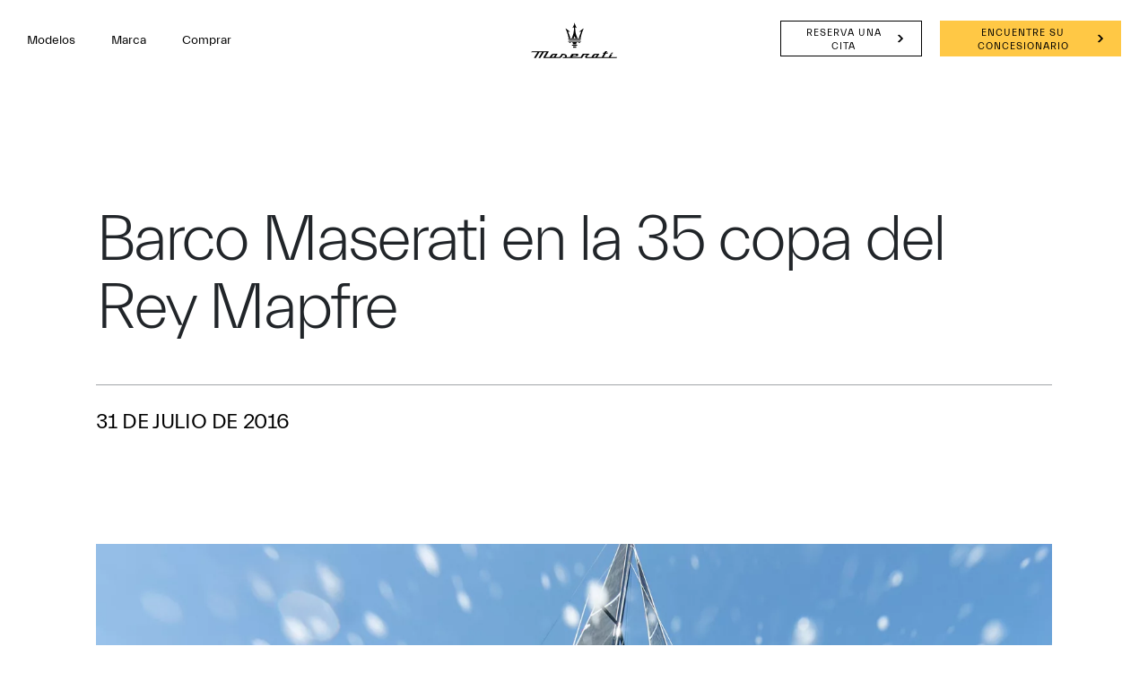

--- FILE ---
content_type: application/javascript;charset=UTF-8
request_url: https://wtl.maserati.com/wtl/countryStateProvDealers.jsp?countryCodes=47&zip=undefined&callback=jQuery220045781602266112675_1769455616141&_=1769455616142
body_size: 406
content:
jQuery220045781602266112675_1769455616141([{"dealerList":[{"country":"47","code":"63714","address":"Av. José alcalde Délano 10.389","vendita":true,"lng":"-70.518540","city":"SANTIAGO","chatEnabled":false,"chatDealer":false,"assistenza":true,"eCommerceEnabled":false,"phone":"+56 2 8371251","emailAddr":"pabusleme@skbl.cl","name":"ASTARA LUXURY SPA","fax":"+56","lat":"-33.352932","selected":false,"RemoteTD":false}],"descr":"Chile","stateProvList":[],"code":"47","orderCountryDealer":"0"}]);